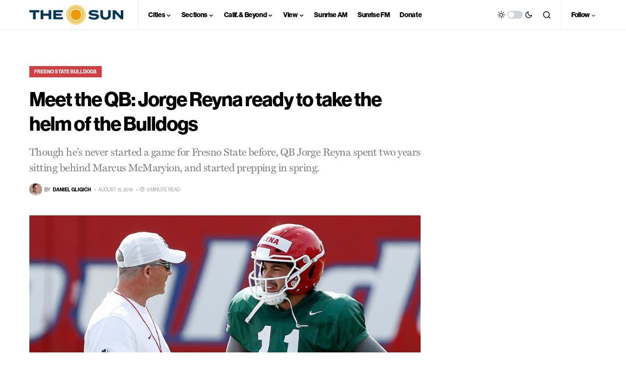

--- FILE ---
content_type: text/html; charset=utf-8
request_url: https://www.google.com/recaptcha/api2/aframe
body_size: 268
content:
<!DOCTYPE HTML><html><head><meta http-equiv="content-type" content="text/html; charset=UTF-8"></head><body><script nonce="hMXu44UzXFPlfKadmMn7wQ">/** Anti-fraud and anti-abuse applications only. See google.com/recaptcha */ try{var clients={'sodar':'https://pagead2.googlesyndication.com/pagead/sodar?'};window.addEventListener("message",function(a){try{if(a.source===window.parent){var b=JSON.parse(a.data);var c=clients[b['id']];if(c){var d=document.createElement('img');d.src=c+b['params']+'&rc='+(localStorage.getItem("rc::a")?sessionStorage.getItem("rc::b"):"");window.document.body.appendChild(d);sessionStorage.setItem("rc::e",parseInt(sessionStorage.getItem("rc::e")||0)+1);localStorage.setItem("rc::h",'1768874529534');}}}catch(b){}});window.parent.postMessage("_grecaptcha_ready", "*");}catch(b){}</script></body></html>